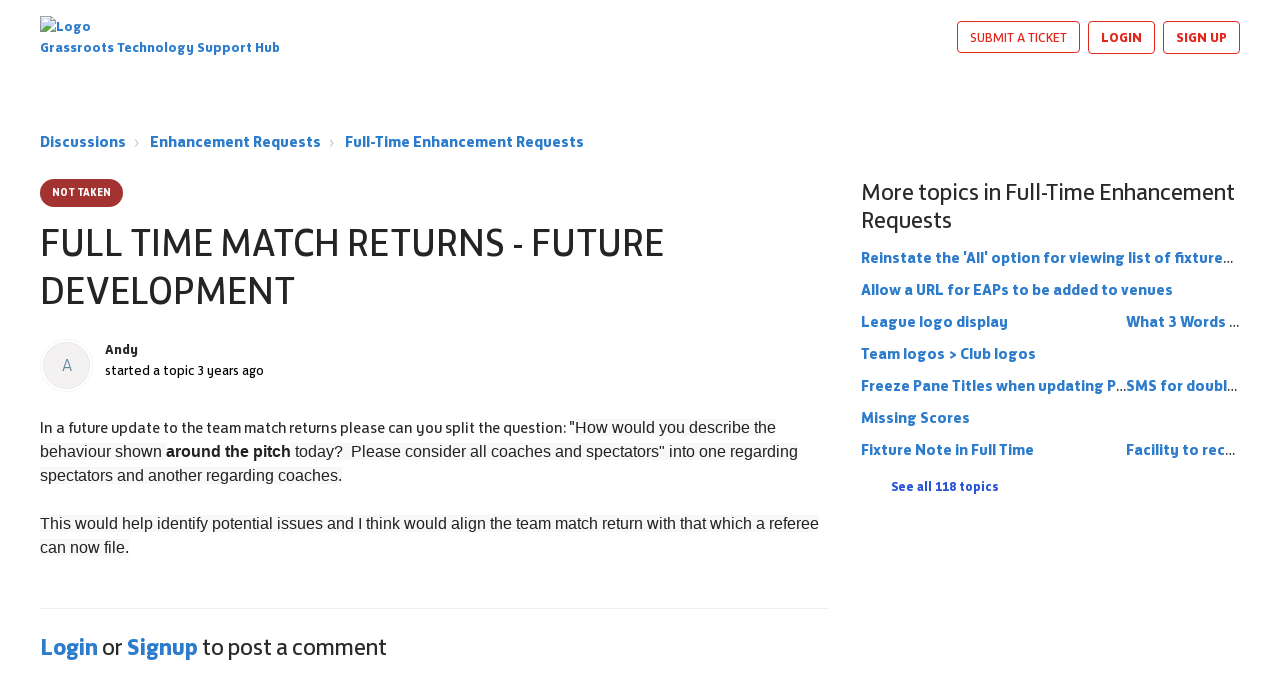

--- FILE ---
content_type: text/html; charset=utf-8
request_url: https://grassrootstechnology.thefa.com/support/discussions/topics/48000564827
body_size: 10455
content:
<!DOCTYPE html>
       
        <!--[if lt IE 7]><html class="no-js ie6 dew-dsm-theme " lang="en" dir="ltr" data-date-format="non_us"><![endif]-->       
        <!--[if IE 7]><html class="no-js ie7 dew-dsm-theme " lang="en" dir="ltr" data-date-format="non_us"><![endif]-->       
        <!--[if IE 8]><html class="no-js ie8 dew-dsm-theme " lang="en" dir="ltr" data-date-format="non_us"><![endif]-->       
        <!--[if IE 9]><html class="no-js ie9 dew-dsm-theme " lang="en" dir="ltr" data-date-format="non_us"><![endif]-->       
        <!--[if IE 10]><html class="no-js ie10 dew-dsm-theme " lang="en" dir="ltr" data-date-format="non_us"><![endif]-->       
        <!--[if (gt IE 10)|!(IE)]><!--><html class="no-js  dew-dsm-theme " lang="en" dir="ltr" data-date-format="non_us"><!--<![endif]-->
	<head>
		
		<!-- Title for the page -->
<title> FULL TIME MATCH RETURNS - FUTURE DEVELOPMENT : Grassroots Technology </title>

<!-- Meta information -->

      <meta charset="utf-8" />
      <meta http-equiv="X-UA-Compatible" content="IE=edge,chrome=1" />
      <meta name="description" content= "  In a future update to the team match returns please can you split the question: &quot;How would you describe the behaviour shown around the pitch today?  Please consider all coaches and spectators&quot; into one regarding spectators and another regarding coaches.     This would help identify potential issues and I think would align the team match return with that which a referee can now file.  " />
      <meta name="author" content= "" />
       <meta property="og:title" content="FULL TIME MATCH RETURNS - FUTURE DEVELOPMENT" />  <meta property="og:url" content="https://grassrootstechnology.thefa.com/support/discussions/topics/48000564827" />  <meta property="og:image" content="https://s3.amazonaws.com/cdn.freshdesk.com/data/helpdesk/attachments/production/48003169392/logo/E45wpQ0Ivf03s2c-Yn0lsuILaDCDAHmFXA.png?X-Amz-Algorithm=AWS4-HMAC-SHA256&amp;amp;X-Amz-Credential=AKIAS6FNSMY2XLZULJPI%2F20260116%2Fus-east-1%2Fs3%2Faws4_request&amp;amp;X-Amz-Date=20260116T134026Z&amp;amp;X-Amz-Expires=604800&amp;amp;X-Amz-SignedHeaders=host&amp;amp;X-Amz-Signature=a297ff7ec2f94c0873fe8cce2de3553e2e6dfc8eaf17083561e0b69b7f2512d4" />  <meta property="og:site_name" content="Grassroots Technology" />  <meta property="og:type" content="article" />  <meta name="twitter:title" content="FULL TIME MATCH RETURNS - FUTURE DEVELOPMENT" />  <meta name="twitter:url" content="https://grassrootstechnology.thefa.com/support/discussions/topics/48000564827" />  <meta name="twitter:image" content="https://s3.amazonaws.com/cdn.freshdesk.com/data/helpdesk/attachments/production/48003169392/logo/E45wpQ0Ivf03s2c-Yn0lsuILaDCDAHmFXA.png?X-Amz-Algorithm=AWS4-HMAC-SHA256&amp;amp;X-Amz-Credential=AKIAS6FNSMY2XLZULJPI%2F20260116%2Fus-east-1%2Fs3%2Faws4_request&amp;amp;X-Amz-Date=20260116T134026Z&amp;amp;X-Amz-Expires=604800&amp;amp;X-Amz-SignedHeaders=host&amp;amp;X-Amz-Signature=a297ff7ec2f94c0873fe8cce2de3553e2e6dfc8eaf17083561e0b69b7f2512d4" />  <meta name="twitter:card" content="summary" />  <link rel="canonical" href="https://grassrootstechnology.thefa.com/support/discussions/topics/48000564827" /> 

<!-- Responsive setting -->
<link rel="apple-touch-icon" href="https://s3.amazonaws.com/cdn.freshdesk.com/data/helpdesk/attachments/production/48003169403/fav_icon/VJeYzlSCSIXsEzmYo9dYUwR8hkSKEBxhvQ.jpg" />
        <link rel="apple-touch-icon" sizes="72x72" href="https://s3.amazonaws.com/cdn.freshdesk.com/data/helpdesk/attachments/production/48003169403/fav_icon/VJeYzlSCSIXsEzmYo9dYUwR8hkSKEBxhvQ.jpg" />
        <link rel="apple-touch-icon" sizes="114x114" href="https://s3.amazonaws.com/cdn.freshdesk.com/data/helpdesk/attachments/production/48003169403/fav_icon/VJeYzlSCSIXsEzmYo9dYUwR8hkSKEBxhvQ.jpg" />
        <link rel="apple-touch-icon" sizes="144x144" href="https://s3.amazonaws.com/cdn.freshdesk.com/data/helpdesk/attachments/production/48003169403/fav_icon/VJeYzlSCSIXsEzmYo9dYUwR8hkSKEBxhvQ.jpg" />
        <meta name="viewport" content="width=device-width, initial-scale=1.0, maximum-scale=5.0, user-scalable=yes" /> 

<meta name="viewport" content="width=device-width, initial-scale=1.0" />
<link rel="stylesheet" href="https://fonts.googleapis.com/css?family=Open+Sans:400,400italic,600,600italic,700,700italic,300,300italic"  type="text/css" />
<link rel="stylesheet" href="https://use.fontawesome.com/releases/v5.14.0/css/all.css" />
<link rel="stylesheet" href="//cdn.jsdelivr.net/jquery.magnific-popup/1.0.0/magnific-popup.css" />

<style type="text/css">
  @font-face {
    font-family: 'FS Jack';
    src: url('https://breezythemes.s3-us-west-2.amazonaws.com/thefa-new/FSJack-Medium.woff') format('woff');
    font-weight: 500;
    font-style: normal;
    font-display: swap;
  }

  @font-face {
    font-family: 'FS Jack';
    src: url('https://breezythemes.s3-us-west-2.amazonaws.com/thefa-new/FSJack-Bold.woff') format('woff');
    font-weight: bold;
    font-style: normal;
    font-display: swap;
  }

  @font-face {
    font-family: 'FS Jack';
    src: url('https://breezythemes.s3-us-west-2.amazonaws.com/thefa-new/FSJack.woff') format('woff');
    font-weight: normal;
    font-style: normal;
    font-display: swap;
  }

  @font-face {
    font-family: 'FS Jack';
    src: url('https://breezythemes.s3-us-west-2.amazonaws.com/thefa-new/FSJack-Light.woff') format('woff');
    font-weight: 300;
    font-style: normal;
    font-display: swap;
  }
</style>
		
		<!-- Adding meta tag for CSRF token -->
		<meta name="csrf-param" content="authenticity_token" />
<meta name="csrf-token" content="EqtRKbPFr+z1qxJnV1dukh64dRdJZAo0/ftzBSdvSO3Ge+/y7WMuxZwXRTnY1DhCxkj4f28UYb+ak9yB+rt+iQ==" />
		<!-- End meta tag for CSRF token -->
		
		<!-- Fav icon for portal -->
		<link rel='shortcut icon' href='https://s3.amazonaws.com/cdn.freshdesk.com/data/helpdesk/attachments/production/48003169403/fav_icon/VJeYzlSCSIXsEzmYo9dYUwR8hkSKEBxhvQ.jpg' />

		<!-- Base stylesheet -->
 
		<link rel="stylesheet" media="print" href="https://assets10.freshdesk.com/assets/cdn/portal_print-6e04b27f27ab27faab81f917d275d593fa892ce13150854024baaf983b3f4326.css" />
	  		<link rel="stylesheet" media="screen" href="https://assets6.freshdesk.com/assets/cdn/falcon_portal_utils-a58414d6bc8bc6ca4d78f5b3f76522e4970de435e68a5a2fedcda0db58f21600.css" />	

		
		<!-- Theme stylesheet -->

		<link href="/support/theme.css?v=4&amp;d=1763734490" media="screen" rel="stylesheet" type="text/css">

		<!-- Google font url if present -->
		<link href='https://fonts.googleapis.com/css?family=Source+Sans+Pro:regular,italic,600,700,700italic|Poppins:regular,600,700' rel='stylesheet' type='text/css' nonce='labltvhEyNBy9ZlDYfxjZQ=='>

		<!-- Including default portal based script framework at the top -->
		<script src="https://assets7.freshdesk.com/assets/cdn/portal_head_v2-d07ff5985065d4b2f2826fdbbaef7df41eb75e17b915635bf0413a6bc12fd7b7.js"></script>
		<!-- Including syntexhighlighter for portal -->
		<script src="https://assets8.freshdesk.com/assets/cdn/prism-841b9ba9ca7f9e1bc3cdfdd4583524f65913717a3ab77714a45dd2921531a402.js"></script>

		    <!-- Google tag (gtag.js) -->
	<script async src='https://www.googletagmanager.com/gtag/js?id=G-DH2TZCV36W' nonce="labltvhEyNBy9ZlDYfxjZQ=="></script>
	<script nonce="labltvhEyNBy9ZlDYfxjZQ==">
	  window.dataLayer = window.dataLayer || [];
	  function gtag(){dataLayer.push(arguments);}
	  gtag('js', new Date());
	  gtag('config', 'G-DH2TZCV36W');
	</script>


		<!-- Access portal settings information via javascript -->
		 <script type="text/javascript">     var portal = {"language":"en","name":"Grassroots Technology","contact_info":"","current_page_name":"topic_view","current_tab":"forums","vault_service":{"url":"https://vault-service.freshworks.com/data","max_try":2,"product_name":"fd"},"current_account_id":1159984,"preferences":{"bg_color":"#f3f5f7","header_color":"#ffffff","help_center_color":"#f3f5f7","footer_color":"#183247","tab_color":"#ffffff","tab_hover_color":"#02b875","btn_background":"#f3f5f7","btn_primary_background":"#02b875","base_font":"Source Sans Pro","text_color":"#183247","headings_font":"Poppins","headings_color":"#183247","link_color":"#183247","link_color_hover":"#2753d7","input_focus_ring_color":"#02b875","non_responsive":false},"image_placeholders":{"spacer":"https://assets4.freshdesk.com/assets/misc/spacer.gif","profile_thumb":"https://assets7.freshdesk.com/assets/misc/profile_blank_thumb-4a7b26415585aebbd79863bd5497100b1ea52bab8df8db7a1aecae4da879fd96.jpg","profile_medium":"https://assets4.freshdesk.com/assets/misc/profile_blank_medium-1dfbfbae68bb67de0258044a99f62e94144f1cc34efeea73e3fb85fe51bc1a2c.jpg"},"falcon_portal_theme":true};     var attachment_size = 20;     var blocked_extensions = "";     var allowed_extensions = "";     var store = { 
        ticket: {},
        portalLaunchParty: {} };    store.portalLaunchParty.ticketFragmentsEnabled = false;    store.pod = "us-east-1";    store.region = "US"; </script> 


			
	</head>
	<body>
            	
		
		
		

<!-- Notification Messages -->
 <div class="alert alert-with-close notice hide" id="noticeajax"></div> 
<div class="layout layout--anonymous">
  <div class="layout__header">
    <header class="bt-topbar container" data-topbar>
  <div class="bt-container-inner">
    <div class="bt-topbar__inner">
          <a class="bt-topbar__logo" href="http://grassrootstechnology.thefa.com/">
            
            <img src="https://live.staticflickr.com/65535/54628082485_9200604247_z.jpg" alt="Logo" /> Grassroots Technology Support Hub
          </a>
        <button
          type="button"
          role="button"
          aria-label="Toggle Navigation"
          class="bt-topbar__burger visible-xs visible-sm"
          data-toggle-menu
        >
          <svg width="24px" height="24px" viewBox="0 0 24 24" xmlns="http://www.w3.org/2000/svg">
            <path d="M21.5 6.5h-19c-.3 0-.7-.4-.7-.7V4.4c0-.4.4-.7.7-.7h19c.3 0 .7.3.7.7v1.4c0 .3-.4.7-.7.7zm0 6.8h-19c-.3 0-.7-.3-.7-.7v-1.3c0-.4.4-.7.7-.7h19c.3 0 .7.3.7.7v1.4c0 .3-.4.6-.7.6zm0 7h-19c-.3 0-.7-.3-.7-.7v-1.4c0-.3.4-.7.7-.7h19c.3 0 .7.4.7.7v1.4c0 .4-.4.7-.7.7z"></path>
          </svg>
        </button>
      <div class="bt-topbar__menu visible-md visible-lg"  data-menu>
        <div
          class="bt-topbar__controls" data-topbar-controls
        >
          <a class="btn btn-topbar" href="/support/tickets/new"
            >Submit a ticket</a
          >
           <div class="welcome">Welcome <b></b> </div>  <b><a href="/support/login"><b>Login</b></a></b> &nbsp;<b><a href="/support/signup"><b>Sign up</b></a></b>
        </div>
      </div>
    </div>
  </div>
</header>



    
    <!-- Search and page links for the page -->
    
      
    
  </div>
  
  <div class="layout__content">
    <div class="container">
      <div class="bt-container-inner clearfix">
        
          
          



<div class="topic-page">
  <ol class="breadcrumbs">
    <li title="Discussions">
      <a href="/support/discussions">Discussions</a>
    </li>
    <li>
      <a href="/support/discussions/48000069848">Enhancement Requests</a>
    </li>
    <li>
      <a href="/support/discussions/forums/48000347252">Full-Time Enhancement Requests </a>
    </li>
  </ol>
  
  <div class="row clearfix">
    <div class="column column--sm-8">
      <article class="topic">
        <div class="topic__body">
          <div class="topic-labels"><span class="label label-nottaken">
				Not Taken</span></div> 
          
          <h1 class="topic__title">FULL TIME MATCH RETURNS - FUTURE DEVELOPMENT</h1>
          
          <div class="entry-info topic__meta">
            <div class="entry-info__avatar">
                  <div class="user-pic-thumb image-lazy-load bt-avatar"> <div class="thumb avatar-text circle text-center bg-6"> A  </div> </div> 
            </div>
            <div class="entry-info__content">
              <b class="author">
                Andy
              </b>
              <div class="meta">started a topic  <span class='timeago' title='Mon, 6 Feb, 2023 at 12:09 PM' data-timeago='2023-02-06 12:09:30 +0000' data-livestamp='2023-02-06 12:09:30 +0000'>
			almost 3 years ago
		   </span> </div>
            </div>
          </div>
          
          <div class="topic__text markdown">
            <div dir="ltr"><div>In a future update to the team match returns please can you split the question: "<span style="color: rgb(33, 33, 33); font-family: Arial, sans-serif, &quot;Helvetica Neue&quot;, Helvetica, Arial, sans-serif; background-color: rgb(248, 248, 248);">How would you describe the behaviour shown&nbsp;</span><span style="border: 0px; outline: 0px; background: 0px 0px; font-weight: 700; color: rgb(33, 33, 33); font-family: Arial, sans-serif, &quot;Helvetica Neue&quot;, Helvetica, Arial, sans-serif;">around the pitch</span><span style="color: rgb(33, 33, 33); font-family: Arial, sans-serif, &quot;Helvetica Neue&quot;, Helvetica, Arial, sans-serif; background-color: rgb(248, 248, 248);">&nbsp;today?&nbsp; Please consider all coaches and spectators" into one regarding spectators and another regarding coaches.</span></div><div><span style="color: rgb(33, 33, 33); font-family: Arial, sans-serif, &quot;Helvetica Neue&quot;, Helvetica, Arial, sans-serif; background-color: rgb(248, 248, 248);"><br></span></div><div><span style="color: rgb(33, 33, 33); font-family: Arial, sans-serif, &quot;Helvetica Neue&quot;, Helvetica, Arial, sans-serif; background-color: rgb(248, 248, 248);">This would help identify potential issues and I think would align the team match return with that which a referee can now file.</span></div></div>
          </div>
          
          <div class="topic__attachments">
            
          </div>
          
          <div class="topic__voting">
              <div id="vote-toolbar">
    
  </div>

          </div>
        </div>
      </article>
      
      <section class="comments" id="comments" itemscope itemtype="http://schema.org/UserComments">
        
          <ul class="comments-list">
            
              
            
          </ul>
          
        
        
          <section class="lead"><a href="/support/discussions/topics/48000564827/reply">Login</a> or <a href="/support/signup">Signup</a> to post a comment</section>
        
      </section>
    </div>
    <div class="column column--sm-4">
      
      <div class="related-topics">
        <div class='list-lead'>
									More topics in 
									<span class='folder-name'>Full-Time Enhancement Requests </span>
								</div>
							<ul><li class="cs-g-3">
										<div class="ellipsis">
											<a href="/support/discussions/topics/48000561889">Reinstate the &#39;All&#39; option for viewing list of fixtures (and results)</a>
										</div>
									</li><li class="cs-g-3">
										<div class="ellipsis">
											<a href="/support/discussions/topics/48000561912">Allow a URL for EAPs to be added to venues</a>
										</div>
									</li><li class="cs-g-3">
										<div class="ellipsis">
											<a href="/support/discussions/topics/48000561977">What 3 Words functionality into Full Time</a>
										</div>
									</li><li class="cs-g-3">
										<div class="ellipsis">
											<a href="/support/discussions/topics/48000561978">League logo display</a>
										</div>
									</li><li class="cs-g-3">
										<div class="ellipsis">
											<a href="/support/discussions/topics/48000562041">Team logos &gt; Club logos</a>
										</div>
									</li><li class="cs-g-3">
										<div class="ellipsis">
											<a href="/support/discussions/topics/48000562058">SMS for double headers</a>
										</div>
									</li><li class="cs-g-3">
										<div class="ellipsis">
											<a href="/support/discussions/topics/48000562174">Freeze Pane Titles when updating Player Statistics</a>
										</div>
									</li><li class="cs-g-3">
										<div class="ellipsis">
											<a href="/support/discussions/topics/48000562254">Missing Scores</a>
										</div>
									</li><li class="cs-g-3">
										<div class="ellipsis">
											<a href="/support/discussions/topics/48000562333">Facility to record a player on the match stats who has &#39;played up&#39; but is registered to the team below </a>
										</div>
									</li><li class="cs-g-3">
										<div class="ellipsis">
											<a href="/support/discussions/topics/48000563388">Fixture Note in Full Time</a>
										</div>
									</li></ul><a title="See all 118 topics" class="see-more" href="/support/discussions/forums/48000347252">See all 118 topics</a>
      </div>
      
    </div>
  </div>
</div>

          
          
      </div>
    </div>
  </div>
  
  <div class="layout__footer">
    <footer class="footer-section">
        <section class="container">
        <div class="footer-socialsection">
            <nav class="footer-subnav" aria-label="Footer">
                <ul>
                        <li><a href="https://cdn.englandfootball.com/-/media/EnglandFootball/Files/the-fa-slavery-human-trafficking-statement-2020.pdf?rev=ccb87a8b4cb641e3a4c7cd8f3ff5182d" rel="noopener noreferrer" target="_blank" title="Anti-Slavery">Anti-Slavery</a></li>
                        <li><a href="https://www.thefa.com/public/privacy" rel="noopener noreferrer" target="_blank" title="Privacy Policy">Privacy Policy</a></li>
                        <li><a href="https://www.thefa.com/public/terms" rel="noopener noreferrer" target="_blank" title="Term of use">Term of use</a></li>
                        <li><a href="https://learn.englandfootball.com/news/resources/2023/complaints-policy" title="Complaints">Complaints</a></li>
                    <li>
                        <!-- OneTrust Cookies Settings button start -->
                        <a id="ot-sdk-btn ot-sdk-fnav" tabindex="0" class="ot-sdk-show-settings" style="cursor:pointer">Cookies Settings</a>
                        <!-- OneTrust Cookies Settings button end -->
                    </li>
                </ul>
            </nav>
        </div>
        <div class="footerstrip">
            <div class="footer-icons">

                        <img alt="The FA" loading="lazy" src="https://cdn.englandfootball.com/-/jssmedia/EnglandFootball/Logos/fa.png?h=41&amp;iar=0&amp;w=29&amp;rev=37b913fd33cd4ed8ad75c10ea76589af&amp;hash=9C4C63821C04FB62C7848DE29079518E">
                        <img alt="England Football" loading="lazy" src="https://cdn.englandfootball.com/-/jssmedia/EnglandFootball/Logos/ef_logo.png?h=41&amp;iar=0&amp;w=34&amp;rev=9290f386d3d9449c9a986dd2ac2901ca&amp;hash=692A9783770AFEB07BCCE22B4EB4D639">
                        <img alt="England" loading="lazy" src="https://cdn.englandfootball.com/-/jssmedia/EnglandFootball/Logos/england-badge.svg?iar=0&amp;rev=c81ec77ab20d433281e18c593756ce24&amp;hash=760C4AC75F1B96FAFDE21ACFA3EA7572">
            </div>
        </div>
    </section>
    <div class="footer-bottom">
        <span>The Football Association © 2001 - 2025- All Rights Reserved</span>
    </div>

</footer>

        
<a href="#" class="scroll-to-top fas fa-angle-up" data-scroll-to-top></a>
  </div>
</div>
<script src="//cdn.jsdelivr.net/jquery.magnific-popup/1.0.0/jquery.magnific-popup.min.js"></script>
<script>

var BreezyConfig = {
  css: {
    activeClass: 'is-active',
    hiddenClass: 'is-hidden',
    mobileMenuOpen: 'bt-mobile-menu-open'
  }
};

/* Hero Unit */
(function($, window, document) {
  ('use strict');

  function clipper(min, max) {
    return function(o) {
      if (o > max) return max;
      if (o < min) return min;
      return o;
    };
  }

  var opacityClipper = clipper(0, 1);

  var HeroUnit = {
    init: function() {
      this.cacheElements();

      if (this.$heroUnit.length) {
        this.bindEvents();
      }
    },
    cacheElements: function() {
      this.$window = $(window);
      this.$heroUnit = $('[data-hero-unit]');
      this.$heroUnitBg = this.$heroUnit.find('[data-hero-bg]');
      this.$searchBox = this.$heroUnit.find('[data-search-box]');
    },
    bindEvents: function() {
      this.$window.on('scroll', this.handleScroll.bind(this));
    },
    handleScroll: function() {
      var scrolled = this.$window.scrollTop();

      this.$heroUnitBg.css({
        '-moz-transform': 'translate3d(0px,' + scrolled / -3 + 'px' + ', 0px)',
        '-webkit-transform': 'translate3d(0px,' + scrolled / -3 + 'px' + ', 0px)',
        transform: 'translate3d(0px,' + scrolled / -3 + 'px' + ', 0px)'
      });

      this.$searchBox.css({
        opacity: opacityClipper(1 - opacityClipper(scrolled * 0.003))
      });
    }
  };

  window.HeroUnit = HeroUnit;

})(jQuery, window, document);

/* Scroll To Top */
(function($, window, document) {
  ('use strict');

  var BUTTON_ELEMENT = '[data-scroll-to-top]';

  var ScrollToTop = {
    init: function() {
      this.cacheElements();
      this.topbarHeight = parseInt(this.$topbar.height());

      if (this.$button.length) {
        this.bindEvents();
      }
    },
    cacheElements: function() {
      this.$window = $(window);
      this.$topbar = $('[data-topbar]');
      this.$button = $(BUTTON_ELEMENT);
    },
    bindEvents: function() {
      this.$window.on('scroll', this.handleScroll.bind(this));
      $(document).on('click', BUTTON_ELEMENT, this.handleClick);
    },
    handleClick: function() {
      $('html, body').animate({ scrollTop: 0 }, 1000);
      return false;
    },
    handleScroll: function() {
      var scrolled = this.$window.scrollTop();

      if (scrolled > this.topbarHeight) {
        this.$button.addClass(BreezyConfig.css.activeClass);
      } else {
        this.$button.removeClass(BreezyConfig.css.activeClass);
      }
    }
  };

  window.ScrollToTop = ScrollToTop;
})(jQuery, window, document);

/* Menu Toggle */
(function($, window, document) {
  ('use strict');

  var MenuToggle = {
    init: function() {
      this.cacheElements();
      this.bindEvents();
    },
    cacheElements: function() {
      this.$button = $('[data-toggle-menu]');
      this.$menu = $('[data-menu]');
      this.$body = $('body')
    },
    bindEvents: function() {
      $(document).on('click', '[data-toggle-menu]', this.handleClick.bind(this));
    },
    handleClick: function(e) {
      this.$button.toggleClass(BreezyConfig.css.activeClass);
      this.$menu.toggleClass(BreezyConfig.css.activeClass);
      this.$body.toggleClass(BreezyConfig.css.mobileMenuOpen);
    }
  };

  window.MenuToggle = MenuToggle;
})(jQuery, window, document);

/* Formatting Components */
(function($, window, document) {

  $('.image-with-lightbox').magnificPopup({
    type: 'image',
    closeOnContentClick: true,
    closeBtnInside: false,
    fixedContentPos: true,
    mainClass: 'mfp-with-zoom', // class to remove default margin from left and right side
    image: {
      verticalFit: true
    },
    zoom: {
      enabled: true,
      duration: 300 // don't foget to change the duration also in CSS
    }
  });
  
  $('.image-with-video-icon').magnificPopup({
    disableOn: 700,
    type: 'iframe',
    mainClass: 'mfp-fade',
    removalDelay: 160,
    preloader: false,
    fixedContentPos: false
  });
  
  $('.accordion__item-title').on('click', function() {
    var $title = $(this);
    $title.toggleClass('accordion__item-title--active');
    $title
      .parents('.accordion__item')
      .find('.accordion__item-content')
      .slideToggle();
  });
  
  $('.tabs-link').click(function(e) {
    e.preventDefault();
    var $link = $(this);
    var tabIndex = $link.index();
    var $tab = $link.parents('.tabs').find('.tab').eq(tabIndex);
    $link
      .addClass(BreezyConfig.css.activeClass)
      .siblings()
      .removeClass(BreezyConfig.css.activeClass);
    $tab
      .removeClass(BreezyConfig.css.hiddenClass)
      .siblings('.tab')
      .addClass(BreezyConfig.css.hiddenClass);
  });
  
  $('.fa-spin').empty();

})(jQuery, window, document);

(function($, window, document) {
  var Topbar = {
    init: function() {
      this.cacheElements();
      this.fixButtons();
    },
    cacheElements: function() {
      this.$topbar = $('[data-topbar]');
    },
    fixButtons: function() {
      // Display links as buttons
      this.$topbar.find('b > a').addClass('btn btn-topbar');

      // Display dropdown as button
      this.$topbar.find('.language-options .dropdown-toggle').addClass('btn btn-topbar');

      // Cleanup the html
      var $topbarButtons = this.$topbar.find('[data-topbar-controls]');
      var topbarButtonsHTML = $topbarButtons.html();
      $topbarButtons.html(topbarButtonsHTML.replace(' | ', '').replace(' - ', '').replace('&nbsp;', ''));
    }
  };

  window.Topbar = Topbar;
})(jQuery, window, document);

window.HeroUnit.init();
window.MenuToggle.init();
window.ScrollToTop.init();
window.Topbar.init();
</script>
<script>
      const fsWidgetConfig = {
        id: "3ba76a31-709a-4518-9359-e61c46777b52",
      };
</script>
<script type="module" src="https://cdn.freshstatus.io/widget/index.js"></script>




			<script src="https://assets2.freshdesk.com/assets/cdn/portal_bottom-0fe88ce7f44d512c644a48fda3390ae66247caeea647e04d017015099f25db87.js"></script>

		<script src="https://assets9.freshdesk.com/assets/cdn/redactor-642f8cbfacb4c2762350a557838bbfaadec878d0d24e9a0d8dfe90b2533f0e5d.js"></script> 
		<script src="https://assets8.freshdesk.com/assets/cdn/lang/en-4a75f878b88f0e355c2d9c4c8856e16e0e8e74807c9787aaba7ef13f18c8d691.js"></script>
		<!-- for i18n-js translations -->
  		<script src="https://assets7.freshdesk.com/assets/cdn/i18n/portal/en-7dc3290616af9ea64cf8f4a01e81b2013d3f08333acedba4871235237937ee05.js"></script>
		<!-- Including default portal based script at the bottom -->
		<script nonce="labltvhEyNBy9ZlDYfxjZQ==">
//<![CDATA[
	
	jQuery(document).ready(function() {
					
		// Setting the locale for moment js
		moment.lang('en');

		var validation_meassages = {"required":"This field is required.","remote":"Please fix this field.","email":"Please enter a valid email address.","url":"Please enter a valid URL.","date":"Please enter a valid date.","dateISO":"Please enter a valid date ( ISO ).","number":"Please enter a valid number.","digits":"Please enter only digits.","creditcard":"Please enter a valid credit card number.","equalTo":"Please enter the same value again.","two_decimal_place_warning":"Value cannot have more than 2 decimal digits","select2_minimum_limit":"Please type %{char_count} or more letters","select2_maximum_limit":"You can only select %{limit} %{container}","maxlength":"Please enter no more than {0} characters.","minlength":"Please enter at least {0} characters.","rangelength":"Please enter a value between {0} and {1} characters long.","range":"Please enter a value between {0} and {1}.","max":"Please enter a value less than or equal to {0}.","min":"Please enter a value greater than or equal to {0}.","select2_maximum_limit_jq":"You can only select {0} {1}","facebook_limit_exceed":"Your Facebook reply was over 8000 characters. You'll have to be more clever.","messenger_limit_exceeded":"Oops! You have exceeded Messenger Platform's character limit. Please modify your response.","not_equal_to":"This element should not be equal to","email_address_invalid":"One or more email addresses are invalid.","twitter_limit_exceed":"Oops! You have exceeded Twitter's character limit. You'll have to modify your response.","password_does_not_match":"The passwords don't match. Please try again.","valid_hours":"Please enter a valid hours.","reply_limit_exceed":"Your reply was over 2000 characters. You'll have to be more clever.","url_format":"Invalid URL format","url_without_slash":"Please enter a valid URL without '/'","link_back_url":"Please enter a valid linkback URL","requester_validation":"Please enter a valid requester details or <a href=\"#\" id=\"add_requester_btn_proxy\">add new requester.</a>","agent_validation":"Please enter valid agent details","email_or_phone":"Please enter a Email or Phone Number","upload_mb_limit":"Upload exceeds the available 15MB limit","invalid_image":"Invalid image format","atleast_one_role":"At least one role is required for the agent","invalid_time":"Invalid time.","remote_fail":"Remote validation failed","trim_spaces":"Auto trim of leading & trailing whitespace","hex_color_invalid":"Please enter a valid hex color value.","name_duplication":"The name already exists.","invalid_value":"Invalid value","invalid_regex":"Invalid Regular Expression","same_folder":"Cannot move to the same folder.","maxlength_255":"Please enter less than 255 characters","decimal_digit_valid":"Value cannot have more than 2 decimal digits","atleast_one_field":"Please fill at least {0} of these fields.","atleast_one_portal":"Select atleast one portal.","custom_header":"Please type custom header in the format -  header : value","same_password":"Should be same as Password","select2_no_match":"No matching %{container} found","integration_no_match":"no matching data...","time":"Please enter a valid time","valid_contact":"Please add a valid contact","field_invalid":"This field is invalid","select_atleast_one":"Select at least one option.","ember_method_name_reserved":"This name is reserved and cannot be used. Please choose a different name."}	

		jQuery.extend(jQuery.validator.messages, validation_meassages );


		jQuery(".call_duration").each(function () {
			var format,time;
			if (jQuery(this).data("time") === undefined) { return; }
			if(jQuery(this).hasClass('freshcaller')){ return; }
			time = jQuery(this).data("time");
			if (time>=3600) {
			 format = "hh:mm:ss";
			} else {
				format = "mm:ss";
			}
			jQuery(this).html(time.toTime(format));
		});
	});

	// Shortcuts variables
	var Shortcuts = {"global":{"help":"?","save":"mod+return","cancel":"esc","search":"/","status_dialog":"mod+alt+return","save_cuctomization":"mod+shift+s"},"app_nav":{"dashboard":"g d","tickets":"g t","social":"g e","solutions":"g s","forums":"g f","customers":"g c","reports":"g r","admin":"g a","ticket_new":"g n","compose_email":"g m"},"pagination":{"previous":"alt+left","next":"alt+right","alt_previous":"j","alt_next":"k"},"ticket_list":{"ticket_show":"return","select":"x","select_all":"shift+x","search_view":"v","show_description":"space","unwatch":"w","delete":"#","pickup":"@","spam":"!","close":"~","silent_close":"alt+shift+`","undo":"z","reply":"r","forward":"f","add_note":"n","scenario":"s"},"ticket_detail":{"toggle_watcher":"w","reply":"r","forward":"f","add_note":"n","close":"~","silent_close":"alt+shift+`","add_time":"m","spam":"!","delete":"#","show_activities_toggle":"}","properties":"p","expand":"]","undo":"z","select_watcher":"shift+w","go_to_next":["j","down"],"go_to_previous":["k","up"],"scenario":"s","pickup":"@","collaboration":"d"},"social_stream":{"search":"s","go_to_next":["j","down"],"go_to_previous":["k","up"],"open_stream":["space","return"],"close":"esc","reply":"r","retweet":"shift+r"},"portal_customizations":{"preview":"mod+shift+p"},"discussions":{"toggle_following":"w","add_follower":"shift+w","reply_topic":"r"}};
	
	// Date formats
	var DATE_FORMATS = {"non_us":{"moment_date_with_week":"ddd, D MMM, YYYY","datepicker":"d M, yy","datepicker_escaped":"d M yy","datepicker_full_date":"D, d M, yy","mediumDate":"d MMM, yyyy"},"us":{"moment_date_with_week":"ddd, MMM D, YYYY","datepicker":"M d, yy","datepicker_escaped":"M d yy","datepicker_full_date":"D, M d, yy","mediumDate":"MMM d, yyyy"}};

	var lang = { 
		loadingText: "Please Wait...",
		viewAllTickets: "View all tickets"
	};


//]]>
</script> 

		

		<img src='/support/discussions/topics/48000564827/hit' alt='Topic views count' aria-hidden='true'/>
		<script type="text/javascript">
     		I18n.defaultLocale = "en";
     		I18n.locale = "en";
		</script>
			
    	


		<!-- Include dynamic input field script for signup and profile pages (Mint theme) -->

	</body>
</html>
